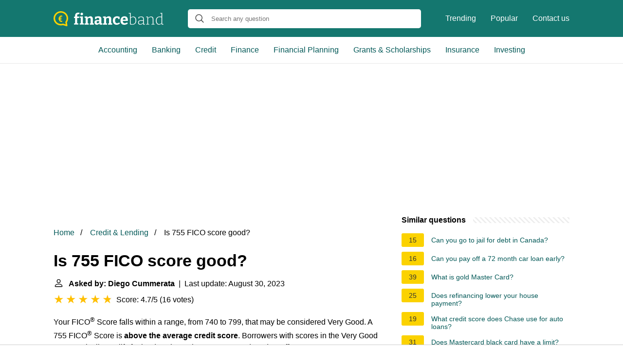

--- FILE ---
content_type: text/html; charset=UTF-8
request_url: https://financeband.com/is-755-fico-score-good
body_size: 15722
content:
<!DOCTYPE html>
<html lang="en">
<head>
    <meta name="msvalidate.01" content="59DBF0ACB99C643C853682976DD84B3D" />
    <meta charset="utf-8">
    <meta http-equiv="X-UA-Compatible" content="IE=edge">
    <meta name="viewport" content="width=device-width, initial-scale=1, maximum-scale=1">
    <title>Is 755 FICO score good?</title>
    <meta name="description" content="Your FICO® Score falls within a range, from 740 to 799, that may be considered Very Good. A 755 FICO® Score is above the average credit score. Borrowers with">
    <link rel="apple-touch-icon" sizes="57x57" href="favicon/apple-icon-57x57.png">
    <link rel="apple-touch-icon" sizes="60x60" href="favicon/apple-icon-60x60.png">
    <link rel="apple-touch-icon" sizes="72x72" href="favicon/apple-icon-72x72.png">
    <link rel="apple-touch-icon" sizes="76x76" href="favicon/apple-icon-76x76.png">
    <link rel="apple-touch-icon" sizes="114x114" href="favicon/apple-icon-114x114.png">
    <link rel="apple-touch-icon" sizes="120x120" href="favicon/apple-icon-120x120.png">
    <link rel="apple-touch-icon" sizes="144x144" href="favicon/apple-icon-144x144.png">
    <link rel="apple-touch-icon" sizes="152x152" href="favicon/apple-icon-152x152.png">
    <link rel="apple-touch-icon" sizes="180x180" href="favicon/apple-icon-180x180.png">
    <link rel="icon" type="image/png" sizes="192x192"  href="favicon/android-icon-192x192.png">
    <link rel="icon" type="image/png" sizes="32x32" href="favicon/favicon-32x32.png">
    <link rel="icon" type="image/png" sizes="96x96" href="favicon/favicon-96x96.png">
    <link rel="icon" type="image/png" sizes="16x16" href="favicon/favicon-16x16.png">
    <link rel="manifest" href="favicon/manifest.json">
    <meta name="msapplication-TileColor" content="#ffffff">
    <meta name="msapplication-TileImage" content="favicon/ms-icon-144x144.png">
    <meta name="theme-color" content="#ffffff">
    <meta name="p:domain_verify" content="470ea6ec1a5750a57ac88f2055e8b761"/>
    <!-- Global site tag (gtag.js) - Google Analytics -->
    <script async src="https://www.googletagmanager.com/gtag/js?id=G-PV80L8Q5R1"></script>
    <script>
        window.dataLayer = window.dataLayer || [];
        function gtag(){dataLayer.push(arguments);}
        gtag('js', new Date());

        gtag('config', 'G-PV80L8Q5R1');
    </script>

            <style>
            /*** Start global ***/
            *,
            *::before,
            *::after {
                box-sizing: border-box;
            }
            html {
                font-family: sans-serif;
                line-height: 1.15;
                -webkit-text-size-adjust: 100%;
                -webkit-tap-highlight-color: rgba($black, 0);
            }
            body {
                margin: 0;
                font-size: 1rem;
                font-weight: 400;
                line-height: 1.5;
                color: #000;
                font-family: Arial,Helvetica,sans-serif;
                overflow-x: hidden;
            }
            aside, footer, header, main {
                display: block;
            }
            h1, h2, h3, h4, h5, h6 {
                margin-top: 0;
                margin-bottom: 15px;
            }
            h1 {
                font-size: 2.1rem;
                line-height: 1.2;
            }
            a {
                color: #025857;
                text-decoration: none;
            }
            a:hover {
                text-decoration: underline;
            }
            h3 {
                margin:30px 0 10px 0;
            }
            h3 a {
                text-decoration: none;
            }
            .container {
                width: 1100px;
                max-width: 100%;
                margin: auto;
                display: flex;
            }
            @media screen and (max-width: 768px) {
                .container {
                    display: block;
                }
            }
            header .container,
            footer .container {
                padding-left: 20px;
                padding-right: 20px;
                align-items: center;
            }
            .btn {
                background: #025857;
                color: #fff;
                border-radius: 3px;
                padding: 5px 10px;
                display: inline-flex;
                align-items: center;
            }
            .btn:hover {
                text-decoration: none;
            }
            .btn-red {
                background: #f05555;
            }
            .btn svg {
                margin-right: 10px;
                fill: #000;
                width:18px;
                height: 18px;
            }

            /*** Start header ***/
            header {
                position: relative;
                z-index: 99;
                padding: 15px 0;
                background-color: #14776F;
            }
            @media screen and (max-width: 768px) {
                header {
                    padding: 5px 0;
                }
            }
            .logo {
                display: flex;
                align-items: center;
                height: 46px;
                margin-right: 50px;
            }
            .logo a {
                display: flex;
            }
            @media screen and (max-width: 768px) {
                .logo {
                    margin: auto;
                }
            }
            .logo svg  {
                position: relative;
            }
            @media screen and (max-width: 768px) {
                .logo svg  {
                    top: 0;
                }
            }
            .js-search-trigger {
                display: none;
                position: absolute;
                top: 11px;
                right: 60px;
                padding: 5px;
                border: 0;
                background: none;
            }
            .js-search-trigger svg {
                width: 22px;
                height: 22px;
            }
            .search-header {
                display: block;
                position: relative;
                width: 100%;
            }
            @media screen and (max-width: 768px) {
                .js-search-trigger {
                    display: block;
                }
                .search-header {
                    display: none;
                    position: absolute;
                    top: 56px;
                    right: 0;
                    left: 0;
                    width: auto;
                    padding: 10px 15px;
                    background: #f5f5f5;
                }
                .search-header.open {
                    display: block;
                }
                .search-header .input-group {
                    border: 1px solid #ddd !important;
                }
            }

            .search-header .input-group {
                border: 0;
                border-radius: 5px;
                display: flex;
                background: #fff;
                align-items: center;
            }
            .search-header .input-group svg {
                margin: 0 5px 0 15px;
            }
            #search-header-input {
                padding:12px 10px;
                width: calc(100% - 40px);
                border: none;
                border-radius: 5px;
                outline:none;
            }
            #search-header-result {
                position: absolute;
                top: 55px;
                list-style: none;
                touch-action: manipulation;
                background: #fff;
                padding: 15px;
                width: 100%;
                border: 1px solid #ddd;
                border-radius: 5px;
                z-index: 5;
                box-shadow: 0 0 20px rgba(0,0,0, 0.1);
            }
            @media screen and (max-width: 768px) {
                .search-header {
                    display: none;
                }
                #search-header-result {
                    width: calc(100vw - 40px);
                }
            }
            #search-header-result:after {
                 transform: rotate(135deg);
                 width: 12px;
                 height: 12px;
                 top: -7px;
                 content: '';
                 display: block;
                 position: absolute;
                 background: #fff;
                 left: 48%;
                 border: 1px solid #ddd;
                 border-top: 0 none;
                 border-right: 0 none;
            }
            #search-header-result ul {
                 padding:0;
                margin:0;
                list-style:none;
            }
            #search-header-result ul li {
                border-bottom: 1px solid #e5e5e5;
                display: block;
                padding: .5rem 0;
            }
            #search-header-result ul li:last-child {
                border:none;
            }
            .main-nav {
                margin-left: 50px;
                order: 2;
                display: flex;
                align-items: center;
            }
            @media screen and (max-width: 768px) {
                .main-nav {
                    display: none;
                }
            }
            .main-nav ul {
                display: flex;
                list-style:none;
                padding:0;
                margin:0;
            }
            .main-nav ul li {
                margin:0 15px;
                white-space: nowrap;
                list-style:none;
            }
            .main-nav ul li:first-child {
                margin-left: 0;
            }
            .main-nav ul li:last-child {
                margin-right: 0;
            }
            .main-nav ul li a {
                color: #fff;
                padding: 10px 0;
                display: inline-block;
            }

            .js-mobile-navigation-trigger {
                position: absolute;
                top: 4px;
                right: 10px;
                display: flex;
                flex-direction: column;
                align-items: center;
                justify-content: center;
                width: 45px;
                height: 45px;
                padding: 10px;
                border: 0;
                background: none;
            }
            @media screen and (min-width: 768px) {
                .js-mobile-navigation-trigger {
                    display: none;
                }
            }
            .js-mobile-navigation-trigger span {
                display: block;
                width: 20px;
                height: 2px;
                margin-bottom: 6px;
                background: white;
                border-radius: 5px;
                transition: all .5s ease;
            }
            .js-mobile-navigation-trigger span:last-of-type {
                margin-bottom: 0;
            }
            .js-mobile-navigation-trigger.open span:nth-child(1) {
                margin: 2px 0 0 0;
                transform: rotate(45deg);
            }
            .js-mobile-navigation-trigger.open span:nth-child(2) {
                margin: -2px 0 0 0;
                transform: rotate(-45deg);
            }
            .js-mobile-navigation-trigger.open span:nth-child(3) {
                opacity: 0;
            }

            @media screen and (max-width: 768px) {
                .mobile-navigation-open .main-navigation {
                    display: block;
                }
                .main-navigation {
                    display: none;
                    position: absolute;
                    z-index: 99;
                    right: 0;
                    left: 0;
                    padding: 20px;
                    background: white;
                    box-shadow: 0 1px 10px -3px #ccc;
                }
                .main-navigation ul {
                    list-style: none;
                    margin: 0;
                    padding: 0;
                }
                .main-navigation ul li a {
                    display: block;
                    padding: 8px 0;
                    font-weight: bold;
                }
            }
            @media screen and (min-width: 768px) {
                .main-navigation {
                    border-bottom: 1px solid #e7e7e7;
                }

                .main-navigation ul {
                    display: flex;
                    width: 100%;
                    justify-content: center;
                    list-style: none;
                    margin: 0;
                    padding: 0;
                }

                .main-navigation ul li a {
                    display: block;
                    padding: 15px;
                }
            }
            /*** Start footer ***/
            footer {
                background-color: #025857;
                padding: 20px 0;
                color: #fff;
            }
            footer .footer-links {
                display: flex;
                width: 100%;
                justify-content: space-between;
                align-items: center;
            }
            footer .footer-links ul {
                display: flex;
                list-style: none;
                margin: 0;
                padding: 0;
            }
            footer .footer-links ul li {
                margin: 0 15px;
            }
            footer .footer-links ul.social li {
                margin: 0 10px;
            }
            footer .footer-links ul li:first-child {
                margin-left: 0;
            }
            footer .footer-links ul li:last-child {
                margin-right: 0;
            }
            footer .footer-links ul li a {
                color: white;
                padding:5px 0;
                display: inline-block;
            }
            footer .footer-links ul li a:hover {
                text-decoration: underline;
            }
            @media screen and (max-width: 768px) {
                footer div {
                    flex-direction: column;
                    text-align: center;
                }
                footer .footer-links ul.social {
                    margin-top: 10px;
                }
            }
            /*** Start content ***/
            main {
                width: 65%;
            }
            .full {
                width: 100%;
            }
            aside {
                width: 35%;
            }
            main, aside {
                padding: 30px 20px;
            }
            @media screen and (max-width: 768px) {
                main, aside {
                    width: 100%;
                }
            }
            aside .inner {
                margin-bottom: 30px;
            }
            aside .inner .title-holder {
                position: relative;
            }
            aside .inner .title-holder:before {
                content: "";
                position: absolute;
                left: 0;
                bottom: 6px;
                width: 100%;
                height: 12px;
                background-image: linear-gradient(45deg, #eeeeee 20%, #ffffff 20%, #ffffff 50%, #eeeeee 50%, #eeeeee 70%, #ffffff 70%, #ffffff 100%);
                background-size: 10px 10px;
            }
            aside .inner .title {
                background: #fff;
                display: inline-block;
                font-weight: bold;
                padding-right: 15px;
                position: relative;
            }
            aside .inner ul {
                margin:0;
                padding: 15px 0;
                list-style:none;
                background: #fff;
                border-bottom: 2px solid #eee;
            }
            aside .inner ul li {
                margin-bottom: 10px;
                display: flex;
                line-height: normal; font-size: 0.9rem;
            }
            aside .inner ul li span {
                background: #FBD200;
                color: #333;
                padding: 0 15px;
                margin: 0 15px 0 0;
                border-radius: 3px;
                font-size: 0.9rem;
                height: 28px;
                display: inline-flex;
                align-items: center;
            }
            aside .inner ul li a {
                display: inline-block;
                margin-top: 6px;
            }
            .rating__stars {
                --star-size: 24px;
                --star-color: #ddd;
                --star-background: #ffbf00;
                --percent: calc(var(--rating) / 5 * 100%);
                display: inline-block;
                font-size: var(--star-size);
                font-family: Times;
                position: relative;
                top: 2px;
            }
            .rating__stars:before {
                 content: '★★★★★';
                 letter-spacing: 3px;
                 background: linear-gradient(90deg, var(--star-background) var(--percent), var(--star-color) var(--percent));
                 -webkit-background-clip: text;
                 -webkit-text-fill-color: transparent;
             }
            .embed-responsive {
                position: relative;
                display: block;
                width: 100%;
                padding: 0;
                overflow: hidden;
            }

            .embed-responsive:before {
                display: block;
                content: "";
                padding-top: 56.25%;
            }

            .embed-responsive iframe {
                position: absolute;
                top: 0;
                bottom: 0;
                left: 0;
                width: 100%;
                height: 100%;
                border: 0;
            }
            .hide-desktop {
                display: none;
            }
            @media screen and (max-width: 768px) {
                .hide-desktop {
                    display: block;
                }
            }
            /* Style the list */
            ul.breadcrumb {
                padding: 10px 0px;
                list-style: none;
            }

            /* Display list items side by side */
            ul.breadcrumb li {
                display: inline;
                font-size: 16px;
            }

            /* Add a slash symbol (/) before/behind each list item */
            ul.breadcrumb li+li:before {
                padding: 8px;
                color: black;
                content: "/\00a0";
            }

            /* Add a color to all links inside the list */
            ul.breadcrumb li a {
                color: #025857;
                text-decoration: none;
            }

            /* Add a color on mouse-over */
            ul.breadcrumb li a:hover {
                text-decoration: underline;
            }

            .d-none {
                display: none;
            }
            .d-block {
                display: block;
            }
            @media (min-width: 992px) {
                .d-md-block {
                    display: block!important;
                }
                .d-md-none {
                    display: none!important;
                }
            }
        </style>
    
                                <script async src="https://tags.refinery89.com/v2/financebandcom.js"></script>
    
    </head>
<body>

<header>
    <div class="container">
        <span class="logo">
        <a href="/">
            <svg width="226" height="31" viewBox="0 0 226 31" fill="none" xmlns="http://www.w3.org/2000/svg"><path
                        d="M42.094 27.624v-2.256l2.511-.72-.408.47V13.495l.408.47H42v-2.35l2.7-.689-.503.658V9.579c0-1.483.262-2.705.785-3.665.544-.982 1.297-1.713 2.26-2.193.962-.48 2.061-.721 3.296-.721.44 0 .91.031 1.412.094a9.452 9.452 0 0 1 1.507.25l-.597 3.04a6.603 6.603 0 0 0-.879-.189 5.37 5.37 0 0 0-.816-.062c-.837 0-1.475.24-1.914.72-.44.48-.66 1.264-.66 2.35v2.381l-.564-.533h4.582l-.094 2.914h-4.363l.44-.47v11.623l-.408-.47 2.919.72v2.256h-9.009ZM60.33 25.055l-.314-.376 2.417.69v2.255h-8.6v-2.256l2.417-.689-.314.376V13.62l.282.282-2.385-.658V10.99l6.497-.22v14.286Zm-2.323-16.73c-.774 0-1.402-.218-1.883-.657-.46-.439-.69-1.065-.69-1.88 0-.877.24-1.524.721-1.942.503-.439 1.13-.658 1.884-.658.732 0 1.339.22 1.82.658.481.418.722 1.055.722 1.91 0 .857-.251 1.505-.753 1.943-.482.418-1.088.627-1.82.627ZM63.825 27.624v-2.256l2.637-.752-.534.627V13.307l.534.72-2.637-.783V10.99l5.525-.25.565 3.007-.565-.22c1.004-1.023 2.071-1.775 3.201-2.255 1.13-.502 2.208-.752 3.233-.752 1.423 0 2.606.449 3.547 1.347.942.877 1.402 2.214 1.381 4.01v9.367l-.408-.627 2.511.752v2.256h-8.38v-2.256l2.385-.689-.502.658v-8.521c0-1.024-.23-1.775-.69-2.256-.44-.48-1.026-.72-1.758-.72-.565 0-1.183.156-1.852.47-.67.313-1.329.783-1.978 1.41l.283-.659v10.276l-.408-.658 2.291.69v2.255h-8.38ZM98.244 25.4l-.596-.877 2.699.845v2.225l-5.492.282-.597-3.008.314.094c-.837 1.024-1.747 1.786-2.73 2.287a6.627 6.627 0 0 1-3.046.752c-1.339 0-2.448-.428-3.327-1.285-.878-.856-1.318-2.088-1.318-3.696 0-1.19.251-2.13.753-2.82.523-.71 1.277-1.222 2.26-1.535.984-.313 2.177-.47 3.579-.47h3.42l-.313.345V16.47c0-.981-.24-1.681-.722-2.099-.46-.418-1.14-.626-2.04-.626-.44 0-.91.041-1.413.125-.502.083-1.046.209-1.632.376l.44-.47-.408 2.537h-2.731l-.251-4.573c1.423-.418 2.72-.721 3.892-.909 1.193-.209 2.28-.313 3.264-.313 1.946 0 3.432.418 4.457 1.253 1.026.835 1.538 2.13 1.538 3.885V25.4Zm-9.667-2.82c0 .773.178 1.347.533 1.723.377.355.848.533 1.413.533.523 0 1.099-.157 1.726-.47a7.593 7.593 0 0 0 1.79-1.347l-.189.752v-3.572l.314.313h-2.7c-1.088 0-1.84.168-2.26.502-.418.334-.627.856-.627 1.566ZM101.62 27.624v-2.256l2.637-.752-.534.627V13.307l.534.72-2.637-.783V10.99l5.524-.25.565 3.007-.565-.22c1.005-1.023 2.072-1.775 3.202-2.255 1.13-.502 2.208-.752 3.233-.752 1.423 0 2.605.449 3.547 1.347.942.877 1.402 2.214 1.381 4.01v9.367l-.408-.627 2.511.752v2.256h-8.381v-2.256l2.386-.689-.502.658v-8.521c0-1.024-.23-1.775-.691-2.256-.439-.48-1.025-.72-1.758-.72-.565 0-1.182.156-1.852.47-.669.313-1.328.783-1.977 1.41l.283-.659v10.276l-.409-.658 2.292.69v2.255h-8.381ZM129.479 28c-1.444 0-2.752-.334-3.924-1.003-1.15-.689-2.061-1.67-2.73-2.944-.67-1.274-1.005-2.82-1.005-4.637 0-1.65.241-3.039.722-4.167.481-1.127 1.13-2.036 1.946-2.725a7.55 7.55 0 0 1 2.731-1.535c1.004-.314 2.04-.47 3.107-.47 1.005 0 2.02.125 3.045.376 1.025.25 1.863.532 2.511.846l-.125 4.605h-2.825l-.471-2.57.345.252a4.98 4.98 0 0 0-1.161-.282 8.73 8.73 0 0 0-1.224-.094c-.9 0-1.653.23-2.26.689-.586.438-1.026 1.075-1.319 1.91-.293.815-.439 1.787-.439 2.914 0 1.212.167 2.235.502 3.07.335.836.806 1.473 1.413 1.912.627.417 1.349.626 2.165.626.649 0 1.361-.136 2.135-.407.774-.272 1.58-.679 2.417-1.222l1.475 2.224c-1.172.899-2.344 1.567-3.516 2.005a10.404 10.404 0 0 1-3.515.627ZM145.205 28c-1.527 0-2.867-.313-4.017-.94-1.151-.647-2.051-1.598-2.7-2.85-.628-1.275-.941-2.82-.941-4.637 0-1.88.334-3.488 1.004-4.825.69-1.357 1.653-2.402 2.888-3.133 1.234-.73 2.689-1.096 4.363-1.096 1.632 0 2.961.323 3.986.971a5.74 5.74 0 0 1 2.26 2.663c.481 1.107.722 2.36.722 3.76 0 .354-.021.71-.063 1.064-.021.355-.063.731-.125 1.128h-11.489v-2.6h7.722l-.565.407c.021-.835-.063-1.566-.251-2.193-.168-.647-.461-1.148-.879-1.503-.398-.355-.952-.533-1.664-.533-.816 0-1.475.24-1.977.72-.502.46-.869 1.087-1.099 1.88-.209.794-.314 1.681-.314 2.663 0 1.107.136 2.1.408 2.976.273.877.712 1.567 1.319 2.068.628.501 1.444.752 2.448.752.712 0 1.475-.126 2.291-.376a13.569 13.569 0 0 0 2.606-1.19l1.475 2.35c-1.214.834-2.459 1.461-3.735 1.879-1.256.397-2.48.595-3.673.595ZM161.679 27.843c-.712 0-1.465-.052-2.26-.156a24.95 24.95 0 0 1-2.511-.47V4.629l.376.533-3.044-.533v-.877l4.174-.188V13.84l-.219-.251c.899-.877 1.831-1.535 2.793-1.974.984-.438 1.936-.658 2.857-.658 1.15 0 2.186.324 3.107.972.942.647 1.684 1.587 2.229 2.82.565 1.21.847 2.704.847 4.48 0 1.398-.178 2.641-.534 3.727-.355 1.065-.889 1.963-1.6 2.694-.712.71-1.591 1.254-2.637 1.63-1.025.375-2.218.563-3.578.563Zm.282-1.159c2.051 0 3.641-.616 4.771-1.848 1.151-1.253 1.727-3.08 1.727-5.483 0-1.524-.231-2.82-.691-3.884-.439-1.066-1.046-1.88-1.82-2.444a4.088 4.088 0 0 0-2.574-.877c-.816 0-1.674.22-2.574.658-.879.438-1.747 1.096-2.605 1.973l.219-.657v12.5l-.251-.533c1.423.397 2.689.595 3.798.595ZM185.385 26.653l-.314-.407 2.982.438v.877l-3.83.157-.22-3.008.157.095c-.941.981-1.967 1.733-3.076 2.255-1.109.522-2.176.783-3.201.783-1.214 0-2.218-.376-3.014-1.128-.774-.751-1.161-1.89-1.161-3.414 0-1.232.251-2.172.753-2.82.524-.647 1.225-1.086 2.103-1.316.879-.23 1.873-.344 2.982-.344h4.583l-.251.25v-3.446c0-1.232-.345-2.12-1.036-2.663-.69-.543-1.622-.814-2.793-.814-.628 0-1.298.073-2.009.22-.712.145-1.465.354-2.26.626l.314-.376-.252 2.976h-1.098l-.251-3.477a22.471 22.471 0 0 1 3.107-.846 13.335 13.335 0 0 1 2.762-.314c1.549 0 2.773.345 3.673 1.034.9.69 1.35 1.817 1.35 3.384v11.278Zm-10.139-3.509c0 1.19.283 2.078.848 2.663.585.564 1.328.846 2.228.846.837 0 1.758-.25 2.762-.752 1.026-.501 2.009-1.19 2.951-2.068l-.157.502v-4.7l.251.251h-4.363c-1.632 0-2.794.25-3.484.752-.691.501-1.036 1.336-1.036 2.506ZM190.063 27.624v-.877l2.95-.533-.282.345V12.304l.282.345-2.95-.501v-.877l3.829-.188.251 3.101-.251-.094c1.046-1.086 2.145-1.88 3.296-2.38 1.151-.502 2.239-.753 3.264-.753 1.381 0 2.511.418 3.39 1.253.9.815 1.339 2.09 1.318 3.823v10.526l-.282-.345 2.919.533v.877h-6.748v-.877l2.887-.501-.282.344V16.377c0-1.44-.335-2.496-1.005-3.164-.669-.69-1.559-1.034-2.668-1.034-.879 0-1.841.24-2.887.72-1.026.481-2.041 1.233-3.045 2.256l.188-.407V26.59l-.282-.344 2.887.5v.878h-6.779ZM216.427 27.843a5.542 5.542 0 0 1-3.139-.94c-.942-.647-1.685-1.587-2.229-2.819s-.816-2.726-.816-4.48c0-2.82.712-4.96 2.134-6.422 1.444-1.483 3.39-2.225 5.839-2.225.627 0 1.266.053 1.914.157.67.084 1.361.23 2.072.439l-.377.188V4.848l.251.314-3.044-.564v-.846l4.3-.188V26.59l-.282-.344 2.95.438v.877l-3.798.157-.282-2.663.219.094c-.962.898-1.925 1.577-2.887 2.037-.942.438-1.884.657-2.825.657Zm.439-1.19c.816 0 1.664-.209 2.542-.627.9-.438 1.779-1.096 2.637-1.973l-.22.595V12.43l.251.407c-1.422-.46-2.73-.69-3.923-.69-2.03 0-3.599.648-4.708 1.943-1.088 1.274-1.633 3.07-1.633 5.389 0 1.504.22 2.798.66 3.884.439 1.066 1.046 1.88 1.82 2.444a4.27 4.27 0 0 0 2.574.846Z"
                        fill="#fff"/><path
                        d="M15.04 0C23.324 0 30 6.626 30 14.672c0 2.918-.885 5.758-2.574 8.203l1.126 6.31c.08.553-.08 1.105-.482 1.42-.322.237-.644.395-1.046.395-.16 0-.322 0-.482-.079l-7.239-2.209a16.052 16.052 0 0 1-4.343.631C6.676 29.343 0 22.718 0 14.672.08 6.626 6.836 0 15.04 0Zm0 26.267c1.287 0 2.574-.236 3.78-.63a2 2 0 0 1 .965 0l5.228 1.577-.804-4.418c-.08-.394 0-.867.322-1.183a11.25 11.25 0 0 0 2.332-6.862c0-6.469-5.308-11.675-11.823-11.675-6.515 0-11.823 5.206-11.823 11.596S8.525 26.267 15.04 26.267Z"
                        fill="#FBD200"/><path
                        d="M16.258 19.816c.258 0 .507-.02.749-.061.242-.04.47-.107.686-.2L18 21.739a8.5 8.5 0 0 1-.993.191 7.78 7.78 0 0 1-1.048.07 5.632 5.632 0 0 1-1.86-.296 4.024 4.024 0 0 1-1.466-.913 4.17 4.17 0 0 1-.97-1.515c-.226-.603-.339-1.308-.339-2.114v-3.02c0-.846.116-1.589.347-2.227a4.363 4.363 0 0 1 .993-1.61c.436-.435.949-.76 1.537-.974.594-.22 1.25-.331 1.97-.331.31 0 .618.026.923.078.31.047.612.11.906.192l-.307 2.193a3.299 3.299 0 0 0-.663-.192 3.354 3.354 0 0 0-.709-.078 2.98 2.98 0 0 0-1.032.165 1.79 1.79 0 0 0-.765.513c-.205.232-.362.534-.473.905-.105.372-.157.821-.157 1.35v3.036c0 .516.055.946.165 1.288.116.342.276.615.48.818.211.197.46.34.75.426.294.081.617.122.97.122Zm.181-6.204v1.331H10v-1.331h6.44Zm0 2.41v1.349H10v-1.349h6.44Z"
                        fill="#FBD200"/></svg>
        </a>
        </span>
        <span class="main-nav">
            <ul>
                <li><a href="/trending">Trending</a></li>
                <li><a href="/popular">Popular</a></li>
                <li><a href="/contact-us">Contact us</a></li>
            </ul>
        </span>
        <span class="search-header">
            <span class="input-group">
                <svg xmlns="http://www.w3.org/2000/svg" viewBox="0 0 512 512" width="18" height="18"><path fill="#444"
                                                                                                           d="M495 466.2L377.2 348.4c29.2-35.6 46.8-81.2 46.8-130.9C424 103.5 331.5 11 217.5 11 103.4 11 11 103.5 11 217.5S103.4 424 217.5 424c49.7 0 95.2-17.5 130.8-46.7L466.1 495c8 8 20.9 8 28.9 0 8-7.9 8-20.9 0-28.8zm-277.5-83.3C126.2 382.9 52 308.7 52 217.5S126.2 52 217.5 52C308.7 52 383 126.3 383 217.5s-74.3 165.4-165.5 165.4z"></path></svg>
                <input type="text" id="search-header-input" placeholder="Search any question"
                       data-target="search-header-result">
            </span>
            <div id="search-header-result" style="display:none;"></div>
        </span>

        <button type="button" class="js-search-trigger">
            <svg xmlns="http://www.w3.org/2000/svg" viewBox="0 0 512 512" width="18" height="18">
                <path fill="#fff"
                      d="M495 466.2L377.2 348.4c29.2-35.6 46.8-81.2 46.8-130.9C424 103.5 331.5 11 217.5 11 103.4 11 11 103.5 11 217.5S103.4 424 217.5 424c49.7 0 95.2-17.5 130.8-46.7L466.1 495c8 8 20.9 8 28.9 0 8-7.9 8-20.9 0-28.8zm-277.5-83.3C126.2 382.9 52 308.7 52 217.5S126.2 52 217.5 52C308.7 52 383 126.3 383 217.5s-74.3 165.4-165.5 165.4z"></path>
            </svg>
        </button>

        <button type="button" class="js-mobile-navigation-trigger">
            <span></span>
            <span></span>
            <span></span>
        </button>
    </div>
</header>

<div class="main-navigation">
    <div class="container">
        <ul>
            <li>
                <a href="/category/accounting-auditing">Accounting</a>
            </li>
            <li>
                <a href="/category/banking">Banking</a>
            </li>
            <li>
                <a href="/category/credit-lending">Credit</a>
            </li>
            <li>
                <a href="/category/finance">Finance</a>
            </li>
            <li>
                <a href="/category/financial-planning-management">Financial Planning</a>
            </li>
            <li>
                <a href="/category/grants-scholarships-financial-aid">Grants  &amp; Scholarships</a>
            </li>
            <li>
                <a href="/category/insurance">Insurance</a>
            </li>
            <li>
                <a href="/category/Investing">Investing</a>
            </li>
            <li class="hide-desktop">
                <a href="/trending">Trending</a>
            </li>
            <li class="hide-desktop">
                <a href="/popular">Popular</a>
            </li>
            <li class="hide-desktop">
                <a href="/contact-us">Contact us</a>
            </li>
        </ul>
    </div>
</div>
            <div style="margin-top: 30px; display: flex; align-items: center; justify-content: center;" class="d-none d-md-block">
            <div style="min-height:250px;" class="r89-desktop-billboard-atf d-none d-md-block"></div>
        </div>
    
<div class="container">
    <script type="application/ld+json">
    {
        "@context": "https://schema.org",
        "@type": "BreadcrumbList",
        "itemListElement": [{
            "@type": "ListItem",
            "position": 1,
            "name": "Home",
            "item": "https://financeband.com/"
        },{
            "@type": "ListItem",
            "position": 2,
            "name": "Credit &amp; Lending",
            "item": "https://financeband.com/category/credit-lending"
        },{
            "@type": "ListItem",
            "position": 3,
            "name": "Is 755 FICO score good?"
        }]
    }
</script>
    <main>
        <nav aria-label="breadcrumb">
            <ul class="breadcrumb">
                <li>
                    <a href="/">Home</a>
                </li>
                <li>
                    <a href="/category/credit-lending">Credit &amp; Lending</a>
                </li>
                <li>
                    Is 755 FICO score good?
                </li>
            </ul>
        </nav>
        <div>
        

        <h1>Is 755 FICO score good?</h1>
        <b><svg style="float: left;margin-right: 10px;" width="21" height="21" viewBox="0 0 16 16" fill="currentColor" xmlns="http://www.w3.org/2000/svg"><path fill-rule="evenodd" d="M10 5a2 2 0 1 1-4 0 2 2 0 0 1 4 0zM8 8a3 3 0 1 0 0-6 3 3 0 0 0 0 6zm6 5c0 1-1 1-1 1H3s-1 0-1-1 1-4 6-4 6 3 6 4zm-1-.004c-.001-.246-.154-.986-.832-1.664C11.516 10.68 10.289 10 8 10c-2.29 0-3.516.68-4.168 1.332-.678.678-.83 1.418-.832 1.664h10z"/>
            </svg>Asked by: Diego Cummerata</b>&nbsp;&nbsp;|&nbsp;&nbsp;Last update: August 30, 2023</b><br>
        <div class="rating__stars" style="--rating: 4.7;" aria-label="Score is 4.7 out of 5."></div>
        <span>Score: 4.7/5</span>
        (<span>16 votes</span>)
        <p><span><span>Your FICO<sup>®</sup> Score falls within a range, from 740 to 799, that may be considered Very Good. A 755 FICO<sup>®</sup> Score is <b>above the average credit score</b>. Borrowers with scores in the Very Good range typically qualify for lenders' better interest rates and product offers.</span></span></p>

                    <div style="text-align: center; margin: 20px">
                <div style="min-height:280px;" class="r89-mobile-billboard-top d-block d-md-none"></div>
            </div>
        
        <h2>Can I get a mortgage with a 755 credit score?</h2>
        <p>Experts say you need a minimum credit score of 620 to be approved for a conventional mortgage loan. As a result, <b>a credit score of 755 should make a mortgage approval highly likely</b>.<p>

        <h2>What is an excellent FICO score 2020?</h2>
        <p>A score of <b>800 or above</b> on the same range is considered to be excellent. Most consumers have credit scores that fall between 600 and 750. In 2020, the average FICO<sup>®</sup> Score<sup>☉</sup> in the U.S. reached 710—an increase of seven points from the previous year.</p>

                    <div style="text-align: center; margin: 20px">
                <div style="min-height:250px;" class="r89-outstream-video"></div>
            </div>
        
        <h2>What FICO score range is considered very good to excellent?</h2>
        <p>Although ranges vary depending on the credit scoring model, generally credit scores from 580 to 669 are considered fair; 670 to 739 are considered good; 740 to 799 are considered very good; and <b>800 and up</b> are considered excellent.</p>

        <h2>What is the average FICO score 2020?</h2>
        <p>The average FICO® credit score in the U.S. was <b>710</b> in 2020. That's according to data from an annual study by Experian®. The Experian 2020 Consumer Credit Review uses FICO scores nationwide to determine averages by age, state and more.</p>
    </div>

            <div style="text-align: center; margin: 20px">
            <div style="min-height:250px;" class="r89-desktop-rectangle-btf d-none d-md-block"></div>
            <div style="min-height:280px;" class="r89-mobile-rectangle-mid d-md-none"></div>
        </div>
    
            <h2>VantageScore vs FICO - Credit Score Ranges (EXPLAINED)</h2>
        <div class="embed-responsive embed-responsive-16by9">
            <iframe loading="lazy" title="VantageScore vs FICO - Credit Score Ranges (EXPLAINED)" src="https://www.youtube.com/embed/x1tXfwpr9b0?feature=oembed" frameborder="0" allow="accelerometer; autoplay; clipboard-write; encrypted-media; gyroscope; picture-in-picture" allowfullscreen></iframe>
        </div>
    
    <div style="margin-top: 30px;">
    <b><svg style="float:left;margin-right: 10px;" width="21" height="21" viewBox="0 0 16 16" fill="#1fae5b" xmlns="http://www.w3.org/2000/svg">
            <path fill-rule="evenodd" d="M8 16A8 8 0 1 0 8 0a8 8 0 0 0 0 16zm.93-9.412l-2.29.287-.082.38.45.083c.294.07.352.176.288.469l-.738 3.468c-.194.897.105 1.319.808 1.319.545 0 1.178-.252 1.465-.598l.088-.416c-.2.176-.492.246-.686.246-.275 0-.375-.193-.304-.533L8.93 6.588zM8 5.5a1 1 0 1 0 0-2 1 1 0 0 0 0 2z"/>

        </svg>33 related questions found</b>
            <div>
        <h3>What FICO score is needed to buy a house?</h3>
                <p>What's A Good Credit Score To Buy A House? Generally speaking, you'll need a credit score of <b>at least 620</b> in order to secure a loan to buy a house. That's the minimum credit score requirement most lenders have for a conventional loan.</p>
        </div>

                            
            <div>
        <h3>Is 775 a good credit score?</h3>
                <p>Your score falls within the range of scores, from 740 to 799, that is considered Very Good. A 775 FICO<sup>®</sup> Score is <b>above the average credit score</b>. Consumers in this range may qualify for better interest rates from lenders. 25% of all consumers have FICO<sup>®</sup> Scores in the Very Good range.</p>
        </div>

                            
            <div>
        <h3>Is a 750 FICO score good?</h3>
                <p>Your FICO<sup>®</sup> Score falls within a range, from 740 to 799, that may be considered Very Good. A 750 FICO<sup>®</sup> Score is <b>above the average credit score</b>. Borrowers with scores in the Very Good range typically qualify for lenders' better interest rates and product offers.</p>
        </div>

                            
            <div>
        <h3>How do I get my credit score from 750 to 800?</h3>
                <p><div><b>5 Habits To Get 800+ Credit Score</b></div><div><ol><li>Pay Your Bills on Time – All of Them. Paying your bills on time can improve your credit score and get you closer to an 800+ credit score. ... </li><li>Don't Hit Your Credit Limit. ... </li><li>Only Spend What You Can Afford. ... </li><li>Don't Apply for Every Credit Card. ... </li><li>Have a Credit History. ... </li><li>What an 800+ Credit Score Can Mean.</li></ol><div></div></div></p>
        </div>

                                    <div style="text-align: center;">
                    <div style="min-height:250px;" class="r89-desktop-rectangle-btf-1 d-none d-md-block"></div>
                    <div style="min-height:280px;" class="r89-mobile-rectangle-infinite-1 d-md-none"></div>
                </div>
                    
            <div>
        <h3>What percentage of the population has a credit score over 800?</h3>
                <p>About <b>21.8%</b> of America has a credit score higher than 800 points. If you have a credit score of 800, it likely means that you manage debt well and never miss a loan payment. This makes you an ideal borrower and gives you access to more offers and lower interest rates.</p>
        </div>

                            
            <div>
        <h3>What is the average FICO score in America?</h3>
                <p>The average credit score in the United States is <b>698</b>, based on VantageScore<sup>®</sup> data from February 2021. It's a myth that you only have one credit score. In fact, you have many credit scores.</p>
        </div>

                            
            <div>
        <h3>What percentage of the population has a credit score over 825?</h3>
                <p>Consumers with scores in this range may expect easy approvals when applying for new credit. <b>21%</b> of all consumers have FICO<sup>®</sup> Scores in the Exceptional range.</p>
        </div>

                            
            <div>
        <h3>What is a perfect credit score 2021?</h3>
                <p>The highest credit score you can have on the most widely used scales is an 850. For common versions of FICO and VantageScore, the scale ranges from 300 to 850 and lenders typically consider anything <b>above 720</b> excellent credit.</p>
        </div>

                                    <div style="text-align: center;">
                    <div style="min-height:250px;" class="r89-desktop-rectangle-btf-2 d-none d-md-block"></div>
                    <div style="min-height:280px;" class="r89-mobile-rectangle-infinite-2 d-md-none"></div>
                </div>
                    
            <div>
        <h3>How do you get an 800 credit score?</h3>
                <p><div><b>How to Get an 800 Credit Score</b></div><div><ol><li>Pay Your Bills on Time, Every Time. Perhaps the best way to show lenders you're a responsible borrower is to pay your bills on time. ... </li><li>Keep Your Credit Card Balances Low. ... </li><li>Be Mindful of Your Credit History. ... </li><li>Improve Your Credit Mix. ... </li><li>Review Your Credit Reports.</li></ol><div></div></div></p>
        </div>

                            
            <div>
        <h3>Is 761 a Good credit score?</h3>
                <p>Your score falls within the range of scores, from 740 to 799, that is considered Very Good. A 761 FICO<sup>®</sup> Score is <b>above the average credit score</b>. Consumers in this range may qualify for better interest rates from lenders. 25% of all consumers have FICO<sup>®</sup> Scores in the Very Good range.</p>
        </div>

                            
            <div>
        <h3>What credit limit can I get with a 750 credit score?</h3>
                <p>The credit limit you can get with a 750 credit score is likely in the <b>$1,000-$15,000 range</b>, but a higher limit is possible. The reason for the big range is that credit limits aren't solely determined by your credit score.</p>
        </div>

                            
            <div>
        <h3>What can I do with a 770 credit score?</h3>
                <p>A 770 credit score is often considered very good — or even excellent. A very good or excellent credit score can mean <b>you're more likely to be approved for good offers and rates when it comes to mortgages, auto loans and credit cards with rewards and other perks</b>.</p>
        </div>

                                    <div style="text-align: center;">
                    <div style="min-height:250px;" class="r89-desktop-rectangle-btf-lazy d-none d-md-block"></div>
                    <div style="min-height:280px;" class="r89-mobile-rectangle-infinite-lazy d-md-none"></div>
                </div>
                    
            <div>
        <h3>How much can I borrow with a 750 credit score?</h3>
                <p>For example, while a lender may permit you to borrow <b>up to 95% of the property value</b> if you have a 750 credit score, they may restrict you to no more than 80% of the property value if your credit score is 650.</p>
        </div>

                            
            <div>
        <h3>Can I buy a house with a 790 credit score?</h3>
                <p>Experts say you need a minimum credit score of 620 to be approved for a conventional mortgage loan. As a result, <b>a credit score of 790 should make a mortgage approval highly likely</b>.</p>
        </div>

                            
            <div>
        <h3>Can I buy a house with a 760 credit score?</h3>
                <p>According to FICO<sup>®</sup> credit bureau data, <b>the best credit score to buy a house is 760 and higher</b>, which tends to unlock the best mortgage rate. However, to qualify for a home loan, you'll need at least the minimum credit score to buy a house, which ranges from about 500 – 680, depending on the mortgage program.</p>
        </div>

                            
            <div>
        <h3>How can I raise my credit score from 775 to 800?</h3>
                <p><div><b>How to Get an 800 Credit Score</b></div><div><ol><li>Build or Rebuild Your Credit History. ... </li><li>Pay Your Bills on Time. ... </li><li>Keep Your Credit Utilization Rate Low. ... </li><li>Review Your Credit Score and Credit Reports. ... </li><li>Better Loan Approval Odds. ... </li><li>Lower Interest Rates. ... </li><li>Better Credit Card Offers. ... </li><li>Lower Insurance Premiums.</li></ol><div></div></div></p>
        </div>

                                    <div style="text-align: center;">
                    <div style="min-height:250px;" class="r89-desktop-rectangle-btf-lazy d-none d-md-block"></div>
                    <div style="min-height:280px;" class="r89-mobile-rectangle-infinite-lazy d-md-none"></div>
                </div>
                    
            <div>
        <h3>Can I buy a car with a 775 credit score?</h3>
                <p>775 credit score car loan options<br><br> <b>With a credit score of 775, you'll receive—on average—an interest rate of 3.65 percent for a new vehicle and 4.29 percent for a used vehicle</b>. This is very different from the rates you might get if you had a much lower credit score.</p>
        </div>

                            
            <div>
        <h3>What can I get with a credit score of 775?</h3>
                <p>A credit score of 775 should qualify you for <b>most loans, credit cards and other lines of credit</b>. But you won't always get the best terms. That's because a 775 credit score isn't quite perfect credit. It's a lot closer than you might think, though, to both credit perfection and plain old good credit.</p>
        </div>

                            
            <div>
        <h3>What interest rate can I get with a 740 credit score?</h3>
                <p>For the borrower with a 620 credit score, this might equate to an interest rate of say 4.5% on a 30-year fixed mortgage, while the borrower with a 740 score receives a much lower rate of <b>3.75%</b>.</p>
        </div>

                            
        </div>
</main>

<aside>
    <div class="inner">
    <div class="title-holder">
    <span class="title">Similar questions</span>
    </div>
    <ul>
                    <li><span>15</span><a href="/can-you-go-to-jail-for-debt-in-canada">Can you go to jail for debt in Canada?</a></li>
                    <li><span>16</span><a href="/can-you-pay-off-a-72-month-car-loan-early">Can you pay off a 72 month car loan early?</a></li>
                    <li><span>39</span><a href="/what-is-gold-master-card">What is gold Master Card?</a></li>
                    <li><span>25</span><a href="/does-refinancing-lower-your-house-payment">Does refinancing lower your house payment?</a></li>
                    <li><span>19</span><a href="/what-credit-score-does-chase-use-for-auto-loans">What credit score does Chase use for auto loans?</a></li>
                    <li><span>31</span><a href="/does-mastercard-black-card-have-a-limit">Does Mastercard black card have a limit?</a></li>
                    <li><span>41</span><a href="/how-do-credit-cards-make-money-if-you-dont-pay-interest">How do credit cards make money if you don&#039;t pay interest?</a></li>
                    <li><span>25</span><a href="/why-was-my-car-loan-removed-from-credit-report">Why was my car loan removed from credit report?</a></li>
                    <li><span>34</span><a href="/what-percent-of-income-should-go-to-mortgage">What percent of income should go to mortgage?</a></li>
                    <li><span>39</span><a href="/what-is-platinum-sbi-card">What is Platinum SBI card?</a></li>
            </ul>
</div>

            <div class="inner">
            <div class="title-holder" style="margin-bottom: 20px;">
                <span class="title">Advertisement</span>
            </div>
            <div class="text-align: center;">
                <div style="min-height:600px;" class="r89-desktop-hpa-atf d-none d-md-block"></div>
                <div style="min-height:280px;" class="r89-mobile-rectangle-low d-md-none"></div>
            </div>
        </div>
    
    <div class="inner">
    <div class="title-holder">
    <span class="title">Popular questions</span>
    </div>
    <ul>
                    <li><span>38</span><a href="/how-much-interest-will-200k-earn">How much interest will 200K earn?</a></li>
                    <li><span>45</span><a href="/what-is-the-12000-standard-deduction">What is the 12000 standard deduction?</a></li>
                    <li><span>43</span><a href="/can-i-buy-a-house-with-an-irs-lien">Can I buy a house with an IRS lien?</a></li>
                    <li><span>36</span><a href="/how-do-i-get-my-true-credit-score">How do I get my true credit score?</a></li>
                    <li><span>15</span><a href="/can-i-write-off-worthless-stock">Can I write off worthless stock?</a></li>
                    <li><span>32</span><a href="/can-an-executor-screw-over-a-beneficiary">Can an executor screw over a beneficiary?</a></li>
                    <li><span>22</span><a href="/why-is-it-a-bad-idea-to-wait-until-june-30th-of-an-academic-year-to-file-the-fafsa">Why is it a bad idea to wait until June 30th of an academic year to file the FAFSA?</a></li>
                    <li><span>35</span><a href="/what-are-the-problems-with-family-trusts">What are the problems with family trusts?</a></li>
                    <li><span>36</span><a href="/is-there-an-income-limit-for-fha-loans">Is there an income limit for FHA loans?</a></li>
                    <li><span>20</span><a href="/do-you-have-to-have-good-credit-to-assume-a-mortgage">Do you have to have good credit to assume a mortgage?</a></li>
            </ul>
</div>

</aside>
</div>

<footer>
    <div class="container">
        <div class="footer-links">
            <div>
                Copyright 2026 FinanceBand.com
            </div>
            <div>
                <ul class="social">
                </ul>
            </div>
            <div>
                <ul>
                    <li><a href="/about-us">About us</a></li>
                    <li><a href="/privacy-policy" rel="nofollow">Privacy policy</a></li>
                </ul>
            </div>
        </div>
    </div>
</footer>

    <script>
        let autocompleteListener = function(e) {
            let target = document.getElementById(e.target.dataset.target);
            let query = e.target.value;

            if (!query) {
                target.style.display = 'none';
                target.innerHTML = '';
                return;
            }

            let xhr = new XMLHttpRequest();

            xhr.onload = function () {
                if (xhr.status >= 200 && xhr.status < 300) {
                    target.style.display = 'block';
                    target.innerHTML = xhr.response;
                } else {
                    target.style.display = 'none';
                    target.innerHTML = '';
                }
            };

            xhr.open('GET', '/search/autocomplete?q='+encodeURIComponent(query));
            xhr.send();
        };

        document.getElementById('search-header-input').addEventListener('keyup', autocompleteListener);

        let element = document.getElementById('search-home-input');

        if (element) {
            element.addEventListener('keyup', autocompleteListener)
        }
    </script>

    <script>
        const body = document.getElementsByTagName('body')[0];
        const triggerMobileNavigation = document.getElementsByClassName('js-mobile-navigation-trigger')[0];

        // Open and close mobile navigation
        triggerMobileNavigation.addEventListener('click', () => {
            if (body.classList.contains('mobile-navigation-open')) {
                body.classList.remove('mobile-navigation-open');
                triggerMobileNavigation.classList.remove('open');
            } else {
                setTimeout(() => {
                    body.classList.add('mobile-navigation-open');
                }, 150);

                triggerMobileNavigation.classList.add('open');
            }
        });

        const headerSearch = document.getElementsByClassName('js-search-trigger')[0];
        const searchForm = document.getElementsByClassName('search-header')[0];

        headerSearch.addEventListener('click', () => {
            if (searchForm.classList.contains('open')) {
                headerSearch.classList.remove('open');
                searchForm.classList.remove('open');
            } else {
                headerSearch.classList.add('open');
                searchForm.classList.add('open');
            }
        });

        window.addEventListener('', (event) => {
            DOMContentLoaded
        });

    </script>
</body>
</html>


--- FILE ---
content_type: application/javascript; charset=utf-8
request_url: https://fundingchoicesmessages.google.com/f/AGSKWxXN47nXJDCI-IrPgHKL_YGcvPx98Qkt5aXRYwWKPTGM8srzHMljvFeCNqLmjr4uA_R1Gdvt1YQwa2ksArGkcVDBEn2sNjot1vJ_0orA0KY_9b98YeH8AE__X89wKSzpXFf7ThFtpw==?fccs=W251bGwsbnVsbCxudWxsLG51bGwsbnVsbCxudWxsLFsxNzcwMDE0NzQ1LDc1MTAwMDAwMF0sbnVsbCxudWxsLG51bGwsW251bGwsWzcsNl0sbnVsbCxudWxsLG51bGwsbnVsbCxudWxsLG51bGwsbnVsbCxudWxsLG51bGwsM10sImh0dHBzOi8vZmluYW5jZWJhbmQuY29tL2lzLTc1NS1maWNvLXNjb3JlLWdvb2QiLG51bGwsW1s4LCJGZjBSR0hUdW44SSJdLFs5LCJlbi1VUyJdLFsxNiwiWzEsMSwxXSJdLFsxOSwiMiJdLFsxNywiWzBdIl0sWzI0LCIiXSxbMjksImZhbHNlIl1dXQ
body_size: 127
content:
if (typeof __googlefc.fcKernelManager.run === 'function') {"use strict";this.default_ContributorServingResponseClientJs=this.default_ContributorServingResponseClientJs||{};(function(_){var window=this;
try{
var rp=function(a){this.A=_.t(a)};_.u(rp,_.J);var sp=function(a){this.A=_.t(a)};_.u(sp,_.J);sp.prototype.getWhitelistStatus=function(){return _.F(this,2)};var tp=function(a){this.A=_.t(a)};_.u(tp,_.J);var up=_.ed(tp),vp=function(a,b,c){this.B=a;this.j=_.A(b,rp,1);this.l=_.A(b,_.Qk,3);this.F=_.A(b,sp,4);a=this.B.location.hostname;this.D=_.Fg(this.j,2)&&_.O(this.j,2)!==""?_.O(this.j,2):a;a=new _.Qg(_.Rk(this.l));this.C=new _.eh(_.q.document,this.D,a);this.console=null;this.o=new _.np(this.B,c,a)};
vp.prototype.run=function(){if(_.O(this.j,3)){var a=this.C,b=_.O(this.j,3),c=_.gh(a),d=new _.Wg;b=_.hg(d,1,b);c=_.C(c,1,b);_.kh(a,c)}else _.hh(this.C,"FCNEC");_.pp(this.o,_.A(this.l,_.De,1),this.l.getDefaultConsentRevocationText(),this.l.getDefaultConsentRevocationCloseText(),this.l.getDefaultConsentRevocationAttestationText(),this.D);_.qp(this.o,_.F(this.F,1),this.F.getWhitelistStatus());var e;a=(e=this.B.googlefc)==null?void 0:e.__executeManualDeployment;a!==void 0&&typeof a==="function"&&_.Uo(this.o.G,
"manualDeploymentApi")};var wp=function(){};wp.prototype.run=function(a,b,c){var d;return _.v(function(e){d=up(b);(new vp(a,d,c)).run();return e.return({})})};_.Uk(7,new wp);
}catch(e){_._DumpException(e)}
}).call(this,this.default_ContributorServingResponseClientJs);
// Google Inc.

//# sourceURL=/_/mss/boq-content-ads-contributor/_/js/k=boq-content-ads-contributor.ContributorServingResponseClientJs.en_US.Ff0RGHTun8I.es5.O/d=1/exm=ad_blocking_detection_executable,kernel_loader,loader_js_executable/ed=1/rs=AJlcJMwj_NGSDs7Ec5ZJCmcGmg-e8qljdw/m=cookie_refresh_executable
__googlefc.fcKernelManager.run('\x5b\x5b\x5b7,\x22\x5b\x5bnull,\\\x22financeband.com\\\x22,\\\x22AKsRol-jNVBqrZRSpxrfRmq8IpkOy-FA04zR76JowYQESP9bvsL1tfCG4RPk3EXo1uLyNCSJ6E6Pk7_f_QQXZsZLxK-SFkbpN6Xl5ywMsc8FQI_xgmRiPkBcdB2uXENZW-YQAtc0oy1Y3qU9ImR1H-QiirJdiM1eKQ\\\\u003d\\\\u003d\\\x22\x5d,null,\x5b\x5bnull,null,null,\\\x22https:\/\/fundingchoicesmessages.google.com\/f\/AGSKWxVL4oYoUS-GWjgEhZuXkSjsHy1i_3K8py45bRdrSCq6rnw9eNHqJYzfRts2_ghHOpDY5vfCsQs-7W2jKl73utWGEQUbvaZg3kYqkfVYrUfTjINuxAP1xM_cS5gLTLseLRrsJD46qg\\\\u003d\\\\u003d\\\x22\x5d,null,null,\x5bnull,null,null,\\\x22https:\/\/fundingchoicesmessages.google.com\/el\/AGSKWxXvYlerBXeGAlq_3bVq9d0wQ3sJHm3AkhT2PtzfSQY9BqwrATRoFqYzYJ2ex3FnNjTt2RkWG95b2EjVxrXsnIZ-VeWUd1PTbV7MJ1-exoI_eaDk-XNrserY4vKdlAXqmLInOwJ-Kw\\\\u003d\\\\u003d\\\x22\x5d,null,\x5bnull,\x5b7,6\x5d,null,null,null,null,null,null,null,null,null,3\x5d\x5d,\x5b2,1\x5d\x5d\x22\x5d\x5d,\x5bnull,null,null,\x22https:\/\/fundingchoicesmessages.google.com\/f\/AGSKWxVeGUozqNGQe9RlPsCtXNxgm8QhtA_dM0Azd6wbCNB9Z0R6vEf0Q8_NwDe2byzizdGoqEI6hlJ9sDT0DqsI2ZkmtxDQPqCtPOLPN0U2AbSch_OvH7niXgdh1CZM9eb9qCIJeJyenQ\\u003d\\u003d\x22\x5d\x5d');}

--- FILE ---
content_type: application/javascript; charset=utf-8
request_url: https://fundingchoicesmessages.google.com/f/AGSKWxX-3ZSdK6So7DEovfNV5WClwUqKUS4UI2Nv4i-ZvcilkydoBDAu5ZC8ZJZAElTI5Kd6x_KeXW2kCo3P5QA75gj9VCGffAeuEnJ9o4clTEVrRYtoa9yjLy0rCMQxfJ6UOD3Ibi-8p1yXl28kat507Ao5V_K4S_i8E3_ape2x_oDkeFZDwvUs6EQo0SQq/_/doubleclick.swf.php?id=ads_/flowplayer.ads._100_ad./pagead46.
body_size: -1285
content:
window['480c4988-08af-43c8-8c7e-5cb0887e8a26'] = true;